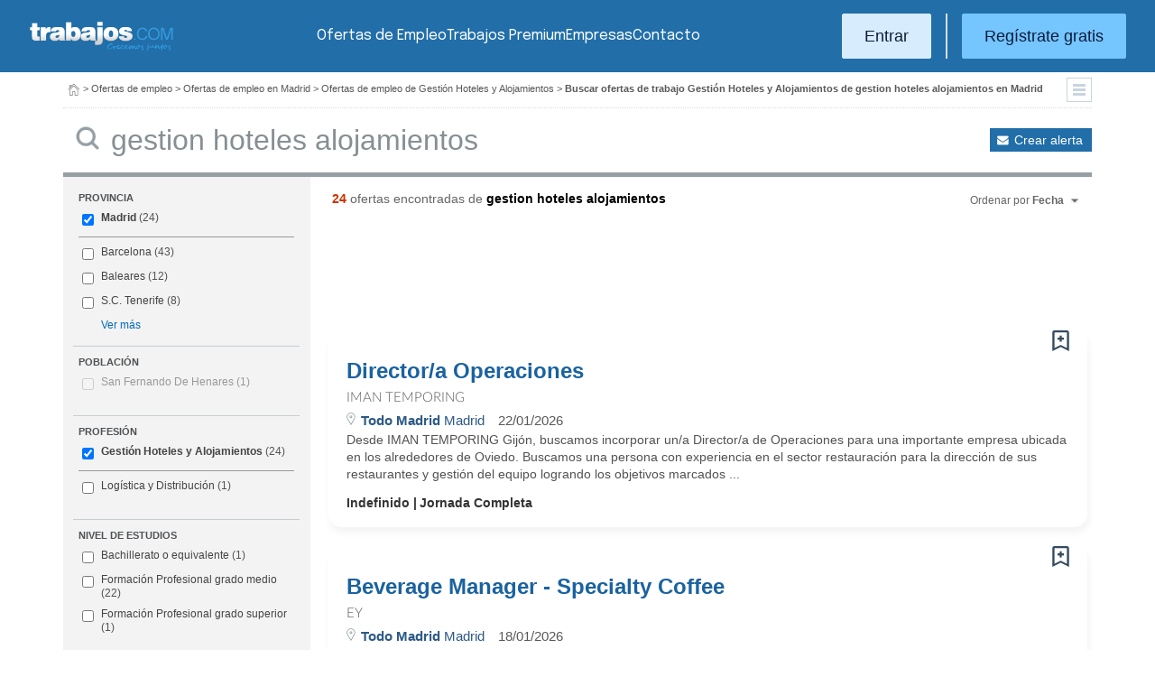

--- FILE ---
content_type: text/html; charset=UTF-8
request_url: https://www.trabajos.com/ofertas-empleo/gestion-hoteles-alojamientos/madrid/transporte-mensajeria
body_size: 13772
content:
<!DOCTYPE html PUBLIC "-//W3C//DTD XHTML 1.0 Transitional//EN" "http://www.w3.org/TR/xhtml1/DTD/xhtml1-transitional.dtd"><html xmlns="http://www.w3.org/1999/xhtml" lang="es"><head><title>Ofertas de Empleo de Gestión Hoteles y Alojamientos Gestion Hoteles Alojamientos en Madrid - Trabajos.com</title><meta http-equiv="Content-Type" content="text/html; charset=utf-8" /><meta name="description" content="Ofertas de trabajo de Gestión Hoteles y Alojamientos Gestion Hoteles Alojamientos en Madrid. Encuentra el empleo de Gestión Hoteles y Alojamientos Gestion Hoteles Alojamientos en Madrid que estás buscando en Trabajos.com" /><meta name="keywords" content="ofertas trabajo  Gestión Hoteles y Alojamientos Gestion Hoteles Alojamientos  en Madrid, ofertas empleo  Gestión Hoteles y Alojamientos Gestion Hoteles Alojamientos  en Madrid, bolsa trabajo  Gestión Hoteles y Alojamientos Gestion Hoteles Alojamientos  en Madrid, bolsa empleo  Gestión Hoteles y Alojamientos Gestion Hoteles Alojamientos  en Madrid, buscar trabajo  Gestión Hoteles y Alojamientos Gestion Hoteles Alojamientos  en Madrid" /><meta name="apple-itunes-app" content="app-id=516317735" /><meta property="fb:admins" content="550580406" /><meta property="fb:admins" content="1379411340" /><meta property="fb:admins" content="100010285996518" /><meta http-equiv="Content-Language" content="es"/><meta name="Distribution" content="global"/><meta name="referrer" content="always" /><link rel="shortcut icon" href="/favicon.ico" /><link rel="stylesheet" href="/css/theme/jquery-ui.css?366" type="text/css" media="screen" /><link rel="manifest" href="/firebase/manifest.json"><!-- Start VWO Async SmartCode --><link rel="preconnect" href="https://dev.visualwebsiteoptimizer.com" /><script type='text/javascript' id='vwoCode'>window._vwo_code || (function() {var account_id=969587,version=2.1,settings_tolerance=2000,hide_element='body',hide_element_style = 'opacity:0 !important;filter:alpha(opacity=0) !important;background:none !important;transition:none !important;',/* DO NOT EDIT BELOW THIS LINE */f=false,w=window,d=document,v=d.querySelector('#vwoCode'),cK='_vwo_'+account_id+'_settings',cc={};try{var c=JSON.parse(localStorage.getItem('_vwo_'+account_id+'_config'));cc=c&&typeof c==='object'?c:{}}catch(e){}var stT=cc.stT==='session'?w.sessionStorage:w.localStorage;code={nonce:v&&v.nonce,use_existing_jquery:function(){return typeof use_existing_jquery!=='undefined'?use_existing_jquery:undefined},library_tolerance:function(){return typeof library_tolerance!=='undefined'?library_tolerance:undefined},settings_tolerance:function(){return cc.sT||settings_tolerance},hide_element_style:function(){return'{'+(cc.hES||hide_element_style)+'}'},hide_element:function(){if(performance.getEntriesByName('first-contentful-paint')[0]){return''}return typeof cc.hE==='string'?cc.hE:hide_element},getVersion:function(){return version},finish:function(e){if(!f){f=true;var t=d.getElementById('_vis_opt_path_hides');if(t)t.parentNode.removeChild(t);if(e)(new Image).src='https://dev.visualwebsiteoptimizer.com/ee.gif?a='+account_id+e}},finished:function(){return f},addScript:function(e){var t=d.createElement('script');t.type='text/javascript';if(e.src){t.src=e.src}else{t.text=e.text}v&&t.setAttribute('nonce',v.nonce);d.getElementsByTagName('head')[0].appendChild(t)},load:function(e,t){var n=this.getSettings(),i=d.createElement('script'),r=this;t=t||{};if(n){i.textContent=n;d.getElementsByTagName('head')[0].appendChild(i);if(!w.VWO||VWO.caE){stT.removeItem(cK);r.load(e)}}else{var o=new XMLHttpRequest;o.open('GET',e,true);o.withCredentials=!t.dSC;o.responseType=t.responseType||'text';o.onload=function(){if(t.onloadCb){return t.onloadCb(o,e)}if(o.status===200||o.status===304){_vwo_code.addScript({text:o.responseText})}else{_vwo_code.finish('&e=loading_failure:'+e)}};o.onerror=function(){if(t.onerrorCb){return t.onerrorCb(e)}_vwo_code.finish('&e=loading_failure:'+e)};o.send()}},getSettings:function(){try{var e=stT.getItem(cK);if(!e){return}e=JSON.parse(e);if(Date.now()>e.e){stT.removeItem(cK);return}return e.s}catch(e){return}},init:function(){if(d.URL.indexOf('__vwo_disable__')>-1)return;var e=this.settings_tolerance();w._vwo_settings_timer=setTimeout(function(){_vwo_code.finish();stT.removeItem(cK)},e);var t;if(this.hide_element()!=='body'){t=d.createElement('style');var n=this.hide_element(),i=n?n+this.hide_element_style():'',r=d.getElementsByTagName('head')[0];t.setAttribute('id','_vis_opt_path_hides');v&&t.setAttribute('nonce',v.nonce);t.setAttribute('type','text/css');if(t.styleSheet)t.styleSheet.cssText=i;else t.appendChild(d.createTextNode(i));r.appendChild(t)}else{t=d.getElementsByTagName('head')[0];var i=d.createElement('div');i.style.cssText='z-index: 2147483647 !important;position: fixed !important;left: 0 !important;top: 0 !important;width: 100% !important;height: 100% !important;background: white !important;';i.setAttribute('id','_vis_opt_path_hides');i.classList.add('_vis_hide_layer');t.parentNode.insertBefore(i,t.nextSibling)}var o=window._vis_opt_url||d.URL,s='https://dev.visualwebsiteoptimizer.com/j.php?a='+account_id+'&u='+encodeURIComponent(o)+'&vn='+version;if(w.location.search.indexOf('_vwo_xhr')!==-1){this.addScript({src:s})}else{this.load(s+'&x=true')}}};w._vwo_code=code;code.init();})();</script><!-- End VWO Async SmartCode --><script type="text/javascript">(function(i,s,o,g,r,a,m){i['GoogleAnalyticsObject']=r;i[r]=i[r]||function(){	(i[r].q=i[r].q||[]).push(arguments)},i[r].l=1*new Date();a=s.createElement(o),	m=s.getElementsByTagName(o)[0];a.async=1;a.src=g;m.parentNode.insertBefore(a,m)	})(window,document,'script','//www.google-analytics.com/analytics.js','ga');	ga('create', 'UA-152964-1', {'cookieDomain': 'trabajos.com','userId': ''});	ga('send', 'pageview');</script><!--include virtual="/empresa/ssi_script_hotjar.thtml" --><!-- Global site tag (gtag.js) - Google Ads: 1070656476 --><!--<script async src="https://www.googletagmanager.com/gtag/js?id=AW-1070656476"></script><script>window.dataLayer = window.dataLayer || [];
function gtag(){dataLayer.push(arguments);}
gtag('js', new Date());
gtag('config', 'AW-1070656476', {'allow_enhanced_conversions': true});</script>--><!--conversionRegistroEmpresas--><!-- Event snippet for Etiqueta de remarketing: remarketing page --><script> gtag('event', 'conversion', { 'send_to': 'AW-1070656476/i3qkCPT29QMQ3NfD_gM', 'aw_remarketing_only': true });</script><!-- New script for Google Analitycs 4 (GA4) --><script async src="https://www.googletagmanager.com/gtag/js?id=G-B8K8J061WJ"></script><script> window.dataLayer = window.dataLayer || []; function gtag(){dataLayer.push(arguments);} gtag('js', new Date()); gtag('config', 'G-B8K8J061WJ');</script><!-- New Script for Clearbit --><script type="text/javascript"> (function (d, u, h, s) { h = d.getElementsByTagName('head')[0]; s = d.createElement('script'); s.async = 1; s.src = u + new Date().getTime(); h.appendChild(s); } )(document, 'https://grow.clearbitjs.com/api/pixel.js?v=');</script><!-- Google Tag Manager --><script>(function(w,d,s,l,i){w[l]=w[l]||[];w[l].push({'gtm.start': new Date().getTime(),event:'gtm.js'});var f=d.getElementsByTagName(s)[0], j=d.createElement(s),dl=l!='dataLayer'?'&l='+l:'';j.async=true;j.src= 'https://www.googletagmanager.com/gtm.js?id='+i+dl;f.parentNode.insertBefore(j,f);
})(window,document,'script','dataLayer','GTM-W65KH6TZ');</script><!-- End Google Tag Manager --><link rel="canonical" href="https://www.trabajos.com/ofertas-empleo/gestion-hoteles-alojamientos/madrid/gestion+hoteles+alojamientos" /><meta name="robots" content="noindex, follow" /><link rel="stylesheet" type="text/css" href="/css/layout.css?366" /><link rel="stylesheet" type="text/css" href="/css/layout-style.css?366" /><link rel="stylesheet" type="text/css" href="/css/estilos.css?366" /><!--#include virtual="/ssi_css_usuario.thtml" --><link rel="stylesheet" type="text/css" href="/css/es/pais.css?366" /><!-- Google tag (gtag.js) --><script async src="https://www.googletagmanager.com/gtag/js?id=AW-1070656476"></script><script> window.dataLayer = window.dataLayer || []; function gtag(){dataLayer.push(arguments);} gtag('js', new Date()); gtag('config', 'AW-1070656476'); </script></head><body><header><iframe id='acdf9837' name='acdf9837' src='//a.hspvst.com/delivery/afr.php?zoneid=22&amp;cb=INSERT_RANDOM_NUMBER_HERE' frameborder='0' scrolling='no' width="0" height="0" srtyle="display:none; visibility:hidden"></iframe><h1>Ofertas de Empleo de Gestión Hoteles y Alojamientos Gestion Hoteles Alojamientos en Madrid</h1><div class="container"><div class="header-wrapper"><div class="logo"><a href="https://www.trabajos.com/" id="cabLogo" title="Trabajos.com"><img src="/img/2014/logo-c.png" alt="Trabajos.com" class="logo" /></a><a href="https://www.trabajos.com/" id="cabLogoPre" aria-label="Trabajos.com"><img src="/img/2015/premium/logo-premium.png" alt="" class="logoPremium" width="100%" height="100%" /></a><a href="https://www.trabajos.com/" id="cabLogoPro" aria-label="Trabajos.com"><img src="/img/2015/premium/logo-profesional.png" alt="" class="logoProfesional" width="100%" height="100%" /></a></div><!--#include virtual="/ssi_cabecera_username.thtml" --><ul class="menu"><li class="ofertas"><a href="https://www.trabajos.com/ofertas-empleo/"  title="Ofertas de Trabajo" id="cabEmpleo">Ofertas de Empleo</a></li><li class="cursos"><a href="https://www.trabajos.com/premium/mejora-candidatura/?utm_source=trabajos&utm_medium=web&utm_campaign=LandingMejora"  id="cabPremium">Trabajos Premium</a></li><li class="empresas"><a href="https://www.trabajos.com/empresas/"  title="Publicar Ofertas Trabajo Gratis" id="cabEmpresas">Empresas</a></li><li class="contacto"><a href="https://www.trabajos.com/contacto/?contacto=HV_CONTACTO" id="cabEmpresas">Contacto</a></li></ul><div class="authentication"><a href="https://www.trabajos.com/acceso/" title="Entrar a Trabajos.com" rel="nofollow" class="btn btn-light">Entrar</a><hr class="separator separator-vertical" /><a href="https://www.trabajos.com/candidato/registro/" id="cabRegistrate" rel="nofollow" class="btn">Reg&iacute;strate gratis</a></div><span title="Menú" class="header-mobile-trigger"><img src="/img/2025/menu-trigger.svg" alt="Menu" /></span></div><div class="menu-mobile" id="menuMov"><span title="Menú" class="header-mobile-trigger"><img src="/img/2025/menu-trigger-close.svg" alt="Menu" /></span><div class="menu-mobile-logged"><!--#include virtual="/ssi_cabecera_username.thtml" --><!--#include virtual="/empresa/ssi_cabecera_empresa.thtml" --></div><ul class="list text-center"><li><a href="https://www.trabajos.com/ofertas/"  id="cabEmpleoMov">Ofertas de Empleo</a></li><li><a href="https://www.trabajos.com/premium/mejora-candidatura/?utm_source=trabajos&utm_medium=web&utm_campaign=LandingMejora"  id="cabPremiumMov">Trabajos Premium</a></li><li><a href="https://www.trabajos.com/empresas/"  id="cabEmpresasMov">Empresas</a></li><li><a href="https://www.trabajos.com/contacto/?contacto=HV_CONTACTO" id="cabEmpresas">Contacto</a></li></ul><div class="authentication"><a href="https://www.trabajos.com/acceso/" title="Entrar a Trabajos.com" rel="nofollow" class="btn btn-light">Entrar</a><hr class="separator" /><a href="https://www.trabajos.com/candidato/registro/" id="cabRegistrate" rel="nofollow" class="btn">Reg&iacute;strate</a></div></div></div><div class="print logoprint"><img src="/img/logo_trabajos.gif" alt="Trabajos.com" /></div></header><div class="main980nm pathruleta"><div id="path"><a href="https://www.trabajos.com/" title="Trabajos.com"><img src="/img/2014/ico_home.png" alt="Volver a la portada" width="100%" height="100%"/></a> &gt; <a href="https://www.trabajos.com/ofertas-empleo/" title="Ofertas de trabajo">Ofertas de empleo</a> &gt; 
<a href="https://www.trabajos.com/ofertas-empleo/madrid" title="Ofertas de trabajo en Madrid">Ofertas de empleo en Madrid</a> &gt; 
<a href="https://www.trabajos.com/ofertas-empleo/gestion-hoteles-alojamientos" title="Ofertas de trabajo de Gestión Hoteles y Alojamientos">Ofertas de empleo de Gestión Hoteles y Alojamientos</a> &gt; 
<strong>Buscar ofertas de trabajo Gestión Hoteles y Alojamientos de gestion hoteles alojamientos en Madrid</strong><div class="ruletainterior"><img src="/img/2014/icofiltros_min.png" id="pestanaFiltroBusqueda" class="icoFiltros" alt="Filtros" /></div> </div>
<!--#include virtual="/candidato/ssi_path_buscador.thtml" --><!--#include virtual="/ssi_path_vermas.thtml" --><!--#include virtual="/candidato/ssi_path_vermas.thtml" --></div><div id="filtrosBuscador" class="filtrosBuscador" style="display:none"><div id="opcionesBuscador" class="opcionesBuscador"><div id="contenidoFiltroProfesiones" class="filtrosItems"><div class="filtro-title"><a title="Buscar trabajo por profesiones" href="https://www.trabajos.com/profesiones/">Profesiones</a></div><ul><li><a title="Ofertas Trabajo Atención al cliente" href="https://www.trabajos.com/ofertas-empleo/atencion_al_cliente">Atención al cliente</a></li><li><a title="Ofertas Trabajo Comercial Ventas" href="https://www.trabajos.com/ofertas-empleo/comercial_ventas">Comercial y Ventas</a></li><li><a title="Ofertas Trabajo Contabilidad" href="https://www.trabajos.com/ofertas-empleo/contables">Contabilidad</a></li><li><a title="Ofertas Trabajo Educación, Magisterio y Pedagogía" href="https://www.trabajos.com/ofertas-empleo/educacion_magisterio_pedagogia">Educación, Magisterio y Pedagogía</a></li><li><a title="Ofertas Trabajo Gestión de Proyectos" href="https://www.trabajos.com/ofertas-empleo/gestion_de_proyectos">Gestión de Proyectos</a></li><li><a title="Ofertas Trabajo Hardware, Redes y Seguridad" href="https://www.trabajos.com/ofertas-empleo/hardware_redes_y_seguridad">Hardware, Redes y Seguridad</a></li><li><a title="Ofertas Trabajo Hosteleria, Camarero o Gobernante" href="https://www.trabajos.com/ofertas-empleo/hosteleria_camarero_gobernante">Hostelería: Camarero o Gobernante</a></li></ul><ul><li><a title="Ofertas Trabajo Consultoria" href="https://www.trabajos.com/ofertas-empleo/informatica_consultoria">Consultoría Informática</a></li><li><a title="Ofertas Trabajo Informatica" href="https://www.trabajos.com/ofertas-empleo/informatica_otros">Informática</a></li><li><a title="Ofertas Trabajo Programador Informatico" href="https://www.trabajos.com/ofertas-empleo/ingenieria_programador">Informática Programador</a></li><li><a title="Ofertas Trabajo Sistemas Informaticos" href="https://www.trabajos.com/ofertas-empleo/informatica_sistemas">Informática Sistemas</a></li><li><a title="Ofertas Trabajo Ingenieria Industrial" href="https://www.trabajos.com/ofertas-empleo/ingenieria_industrial">Ingeniería Industrial</a></li><li><a title="Ofertas Trabajo Ingenieria Telecomunicaciones" href="https://www.trabajos.com/ofertas-empleo/ingenieria_telecomunicaciones">Ingeniería Telecomunicaciones</a></li><li><a title="Ofertas Trabajo Operaciones Logísticas" href="https://www.trabajos.com/ofertas-empleo/logistica_operaciones">Operaciones Logísticas</a></li></ul><ul><li><a title="Ofertas Trabajo Marketing" href="https://www.trabajos.com/ofertas-empleo/marketing_mercadotecnia">Marketing</a></li><li><a title="Ofertas Trabajo Peluquería, Maquillaje y Estética" href="https://www.trabajos.com/ofertas-empleo/peluqueria_maquillaje_estheticienes">Peluquería, Maquillaje y Estetética</a></li><li><a title="Ofertas Trabajo Recepcionista" href="https://www.trabajos.com/ofertas-empleo/recepcionista">Recepcionista</a></li><li><a title="Ofertas Trabajo Recursos Humanos" href="https://www.trabajos.com/ofertas-empleo/recursos_humanos_personal">Recursos Humanos</a></li><li><a title="Ofertas Trabajo Secretaria Administración" href="https://www.trabajos.com/ofertas-empleo/secretaria_administracion">Secretaría y Administración</a></li><li><a title="Ofertas Trabajo Telefonista, Televenta y Encuestas" href="https://www.trabajos.com/ofertas-empleo/telefonistas_televenta_encuestas">Telefonistas, Televenta y Encuestas</a></li><li><a title="Ofertas Trabajo Dependientas" href="https://www.trabajos.com/ofertas-empleo/dependientas">Dependientas</a></li></ul></div><div id="contenidoFiltroProvincias" class="filtrosItems"><div class="filtro-title"><a title="Buscar Trabajo por Provincias" href="https://www.trabajos.com/provincias/">Provincias</a></div><ul><li><a title="Ofertas Trabajo Madrid" href="https://www.trabajos.com/ofertas-empleo/madrid">Madrid</a></li><li><a title="Ofertas Trabajo Barcelona" href="https://www.trabajos.com/ofertas-empleo/barcelona">Barcelona</a></li><li><a title="Ofertas Trabajo Valencia" href="https://www.trabajos.com/ofertas-empleo/valencia">Valencia</a></li><li><a title="Ofertas Trabajo Sevilla" href="https://www.trabajos.com/ofertas-empleo/sevilla">Sevilla</a></li><li><a title="Ofertas Trabajo Málaga" href="https://www.trabajos.com/ofertas-empleo/malaga">Málaga</a></li><li><a title="Ofertas Trabajo Alicante" href="https://www.trabajos.com/ofertas-empleo/alicante">Alicante</a></li><li><a title="Ofertas Trabajo Vizcaya/Bizkaia" href="https://www.trabajos.com/ofertas-empleo/bizkaia">Bizkaia</a></li></ul><ul><li><a title="Ofertas Trabajo A Coruña" href="https://www.trabajos.com/ofertas-empleo/a-coruna">A Coruña</a></li><li><a title="Ofertas Trabajo Guipuzcoa/Gipuzkoa" href="https://www.trabajos.com/ofertas-empleo/gipuzkoa">Gipuzkoa</a></li><li><a title="Ofertas Trabajo Murcia" href="https://www.trabajos.com/ofertas-empleo/murcia">Murcia</a></li><li><a title="Ofertas Trabajo Zaragoza" href="https://www.trabajos.com/ofertas-empleo/zaragoza">Zaragoza</a></li><li><a title="Ofertas Trabajo Asturias" href="https://www.trabajos.com/ofertas-empleo/asturias">Asturias</a></li><li><a title="Ofertas Trabajo Tarragona" href="https://www.trabajos.com/ofertas-empleo/tarragona">Tarragona</a></li><li><a title="Ofertas Trabajo Baleares" href="https://www.trabajos.com/ofertas-empleo/baleares">Baleares</a></li></ul><ul><li><a title="Ofertas Trabajo Girona" href="https://www.trabajos.com/ofertas-empleo/girona">Girona</a></li><li><a title="Ofertas Trabajo Pontevedra" href="https://www.trabajos.com/ofertas-empleo/pontevedra">Pontevedra</a></li><li><a title="Ofertas Trabajo Cádiz" href="https://www.trabajos.com/ofertas-empleo/cadiz">Cádiz</a></li><li><a title="Ofertas Trabajo Granada" href="https://www.trabajos.com/ofertas-empleo/granada">Granada</a></li><li><a title="Ofertas Trabajo Valladolid" href="https://www.trabajos.com/ofertas-empleo/valladolid">Valladolid</a></li><li><a title="Ofertas Trabajo Navarra" href="https://www.trabajos.com/ofertas-empleo/navarra">Navarra</a></li><li><a title="Ofertas Trabajo Cantabria" href="https://www.trabajos.com/ofertas-empleo/cantabria">Cantabria</a></li></ul></div></div></div><form id="BUSCADOR" name="BUSCADOR" method="GET" action="https://www.trabajos.com/ofertas-empleo/"><div class="main980nm"><div id="div-minitools" class="minitools"><a href="/ofertasporemail/alta/?idc=13&pais=100&provincia=1220&area=85&profesion=657" class="alerta" rel="nofollow" title="Recibir ofertas de trabajo por email">Crear alerta</a></div><div class="buscadorfull"><input type="hidden" id="idpais" name="IDPAIS" value="100" /><input type="image" src="/img/2014/ico_search.png" name="BUSCAR" value="Buscar" alt="Buscar" /><label for="cadena" class="sr-only">Buscar</label><input type="text" id="cadena" name="CADENA" class="liviano" value="gestion hoteles alojamientos" size="50" maxlength="100" placeholder="Buscar trabajo" /></div></div></form><div id="dialogCargando" style="display:none; text-align:center;padding-top:50px"><img src="/img/loading.gif" alt="Cargando" /></div><div id="div-cuerpo" class="main980nm"> <div class="buscadorfiltros"><div id="zona-filtros-visibles"> <div class="filtro_inner"><div class="filtro-title">Provincia</div><ul id="parte-seleccion-fpv" class="parte_seleccion"><li><label><input type="checkbox" name="FPV[]" class="aaaaaaaa" value="1220" id="checkbox-FPV-1220" data-descripcion="Madrid" CHECKED><a href="https://www.trabajos.com/ofertas-empleo/gestion-hoteles-alojamientos/madrid/gestion-hoteles-alojamientos" title="Ofertas de Empleo de Gestión Hoteles y Alojamientos Gestion Hoteles Alojamientos en Madrid" id="enlace-FPV-1220">Madrid</a><span> (24)</span></label></li></ul><ul id="parte-visible-fpv" ><li><label><input type="checkbox" name="FPV[]" class="aaaaaaaa" value="1105" id="checkbox-FPV-1105" data-descripcion="Barcelona" ><a href="https://www.trabajos.com/ofertas-empleo/gestion-hoteles-alojamientos/barcelona/gestion-hoteles-alojamientos" title="Ofertas de Empleo de Gestión Hoteles y Alojamientos Gestion Hoteles Alojamientos en Barcelona" id="enlace-FPV-1105">Barcelona</a><span> (43)</span></label></li><li><label><input type="checkbox" name="FPV[]" class="aaaaaaaa" value="1100" id="checkbox-FPV-1100" data-descripcion="Baleares" ><a href="https://www.trabajos.com/ofertas-empleo/gestion-hoteles-alojamientos/baleares/gestion-hoteles-alojamientos" title="Ofertas de Empleo de Gestión Hoteles y Alojamientos Gestion Hoteles Alojamientos en Baleares" id="enlace-FPV-1100">Baleares</a><span> (12)</span></label></li><li><label><input type="checkbox" name="FPV[]" class="aaaaaaaa" value="1265" id="checkbox-FPV-1265" data-descripcion="S.C. Tenerife" ><a href="https://www.trabajos.com/ofertas-empleo/gestion-hoteles-alojamientos/tenerife/gestion-hoteles-alojamientos" title="Ofertas de Empleo de Gestión Hoteles y Alojamientos Gestion Hoteles Alojamientos en S.C. Tenerife" id="enlace-FPV-1265">S.C. Tenerife</a><span> (8)</span></label></li></ul><ul id="parte-oculta-fpv" hidden><li><label><input type="checkbox" name="FPV[]" class="aaaaaaaa" value="1060" id="checkbox-FPV-1060" data-descripcion="A Coruña" ><a href="https://www.trabajos.com/ofertas-empleo/gestion-hoteles-alojamientos/a-coruna/gestion-hoteles-alojamientos" title="Ofertas de Empleo de Gestión Hoteles y Alojamientos Gestion Hoteles Alojamientos en A Coruña" id="enlace-FPV-1060">A Coruña</a><span> (1)</span></label></li><li><label><input type="checkbox" name="FPV[]" class="aaaaaaaa" value="1070" id="checkbox-FPV-1070" data-descripcion="Albacete" ><a href="https://www.trabajos.com/ofertas-empleo/gestion-hoteles-alojamientos/albacete/gestion-hoteles-alojamientos" title="Ofertas de Empleo de Gestión Hoteles y Alojamientos Gestion Hoteles Alojamientos en Albacete" id="enlace-FPV-1070">Albacete</a><span> (1)</span></label></li><li><label><input type="checkbox" name="FPV[]" class="aaaaaaaa" value="1085" id="checkbox-FPV-1085" data-descripcion="Asturias" ><a href="https://www.trabajos.com/ofertas-empleo/gestion-hoteles-alojamientos/asturias/gestion-hoteles-alojamientos" title="Ofertas de Empleo de Gestión Hoteles y Alojamientos Gestion Hoteles Alojamientos en Asturias" id="enlace-FPV-1085">Asturias</a><span> (1)</span></label></li><li><label><input type="checkbox" name="FPV[]" class="aaaaaaaa" value="1100" id="checkbox-FPV-1100" data-descripcion="Baleares" ><a href="https://www.trabajos.com/ofertas-empleo/gestion-hoteles-alojamientos/baleares/gestion-hoteles-alojamientos" title="Ofertas de Empleo de Gestión Hoteles y Alojamientos Gestion Hoteles Alojamientos en Baleares" id="enlace-FPV-1100">Baleares</a><span> (12)</span></label></li><li><label><input type="checkbox" name="FPV[]" class="aaaaaaaa" value="1105" id="checkbox-FPV-1105" data-descripcion="Barcelona" ><a href="https://www.trabajos.com/ofertas-empleo/gestion-hoteles-alojamientos/barcelona/gestion-hoteles-alojamientos" title="Ofertas de Empleo de Gestión Hoteles y Alojamientos Gestion Hoteles Alojamientos en Barcelona" id="enlace-FPV-1105">Barcelona</a><span> (43)</span></label></li><li><label><input type="checkbox" name="FPV[]" class="aaaaaaaa" value="1115" id="checkbox-FPV-1115" data-descripcion="Burgos" ><a href="https://www.trabajos.com/ofertas-empleo/gestion-hoteles-alojamientos/burgos/gestion-hoteles-alojamientos" title="Ofertas de Empleo de Gestión Hoteles y Alojamientos Gestion Hoteles Alojamientos en Burgos" id="enlace-FPV-1115">Burgos</a><span> (2)</span></label></li><li><label><input type="checkbox" name="FPV[]" class="aaaaaaaa" value="1135" id="checkbox-FPV-1135" data-descripcion="Castellón" ><a href="https://www.trabajos.com/ofertas-empleo/gestion-hoteles-alojamientos/castellon/gestion-hoteles-alojamientos" title="Ofertas de Empleo de Gestión Hoteles y Alojamientos Gestion Hoteles Alojamientos en Castellón" id="enlace-FPV-1135">Castellón</a><span> (2)</span></label></li><li><label><input type="checkbox" name="FPV[]" class="aaaaaaaa" value="1150" id="checkbox-FPV-1150" data-descripcion="Córdoba" ><a href="https://www.trabajos.com/ofertas-empleo/gestion-hoteles-alojamientos/cordoba/gestion-hoteles-alojamientos" title="Ofertas de Empleo de Gestión Hoteles y Alojamientos Gestion Hoteles Alojamientos en Córdoba" id="enlace-FPV-1150">Córdoba</a><span> (2)</span></label></li><li><label><input type="checkbox" name="FPV[]" class="aaaaaaaa" value="1160" id="checkbox-FPV-1160" data-descripcion="Gipuzkoa" ><a href="https://www.trabajos.com/ofertas-empleo/gestion-hoteles-alojamientos/gipuzkoa/gestion-hoteles-alojamientos" title="Ofertas de Empleo de Gestión Hoteles y Alojamientos Gestion Hoteles Alojamientos en Gipuzkoa" id="enlace-FPV-1160">Gipuzkoa</a><span> (5)</span></label></li><li><label><input type="checkbox" name="FPV[]" class="aaaaaaaa" value="1165" id="checkbox-FPV-1165" data-descripcion="Girona" ><a href="https://www.trabajos.com/ofertas-empleo/gestion-hoteles-alojamientos/girona/gestion-hoteles-alojamientos" title="Ofertas de Empleo de Gestión Hoteles y Alojamientos Gestion Hoteles Alojamientos en Girona" id="enlace-FPV-1165">Girona</a><span> (4)</span></label></li><li><label><input type="checkbox" name="FPV[]" class="aaaaaaaa" value="1170" id="checkbox-FPV-1170" data-descripcion="Granada" ><a href="https://www.trabajos.com/ofertas-empleo/gestion-hoteles-alojamientos/granada/gestion-hoteles-alojamientos" title="Ofertas de Empleo de Gestión Hoteles y Alojamientos Gestion Hoteles Alojamientos en Granada" id="enlace-FPV-1170">Granada</a><span> (1)</span></label></li><li><label><input type="checkbox" name="FPV[]" class="aaaaaaaa" value="1180" id="checkbox-FPV-1180" data-descripcion="Huelva" ><a href="https://www.trabajos.com/ofertas-empleo/gestion-hoteles-alojamientos/huelva/gestion-hoteles-alojamientos" title="Ofertas de Empleo de Gestión Hoteles y Alojamientos Gestion Hoteles Alojamientos en Huelva" id="enlace-FPV-1180">Huelva</a><span> (1)</span></label></li><li><label><input type="checkbox" name="FPV[]" class="aaaaaaaa" value="1195" id="checkbox-FPV-1195" data-descripcion="La Rioja" ><a href="https://www.trabajos.com/ofertas-empleo/gestion-hoteles-alojamientos/la-rioja/gestion-hoteles-alojamientos" title="Ofertas de Empleo de Gestión Hoteles y Alojamientos Gestion Hoteles Alojamientos en La Rioja" id="enlace-FPV-1195">La Rioja</a><span> (1)</span></label></li><li><label><input type="checkbox" name="FPV[]" class="aaaaaaaa" value="1200" id="checkbox-FPV-1200" data-descripcion="Las Palmas" ><a href="https://www.trabajos.com/ofertas-empleo/gestion-hoteles-alojamientos/las-palmas/gestion-hoteles-alojamientos" title="Ofertas de Empleo de Gestión Hoteles y Alojamientos Gestion Hoteles Alojamientos en Las Palmas" id="enlace-FPV-1200">Las Palmas</a><span> (5)</span></label></li><li><label><input type="checkbox" name="FPV[]" class="aaaaaaaa" value="1225" id="checkbox-FPV-1225" data-descripcion="Málaga" ><a href="https://www.trabajos.com/ofertas-empleo/gestion-hoteles-alojamientos/malaga/gestion-hoteles-alojamientos" title="Ofertas de Empleo de Gestión Hoteles y Alojamientos Gestion Hoteles Alojamientos en Málaga" id="enlace-FPV-1225">Málaga</a><span> (2)</span></label></li><li><label><input type="checkbox" name="FPV[]" class="aaaaaaaa" value="1235" id="checkbox-FPV-1235" data-descripcion="Murcia" ><a href="https://www.trabajos.com/ofertas-empleo/gestion-hoteles-alojamientos/murcia/gestion-hoteles-alojamientos" title="Ofertas de Empleo de Gestión Hoteles y Alojamientos Gestion Hoteles Alojamientos en Murcia" id="enlace-FPV-1235">Murcia</a><span> (2)</span></label></li><li><label><input type="checkbox" name="FPV[]" class="aaaaaaaa" value="1240" id="checkbox-FPV-1240" data-descripcion="Navarra" ><a href="https://www.trabajos.com/ofertas-empleo/gestion-hoteles-alojamientos/navarra/gestion-hoteles-alojamientos" title="Ofertas de Empleo de Gestión Hoteles y Alojamientos Gestion Hoteles Alojamientos en Navarra" id="enlace-FPV-1240">Navarra</a><span> (3)</span></label></li><li><label><input type="checkbox" name="FPV[]" class="aaaaaaaa" value="1265" id="checkbox-FPV-1265" data-descripcion="S.C. Tenerife" ><a href="https://www.trabajos.com/ofertas-empleo/gestion-hoteles-alojamientos/tenerife/gestion-hoteles-alojamientos" title="Ofertas de Empleo de Gestión Hoteles y Alojamientos Gestion Hoteles Alojamientos en S.C. Tenerife" id="enlace-FPV-1265">S.C. Tenerife</a><span> (8)</span></label></li><li><label><input type="checkbox" name="FPV[]" class="aaaaaaaa" value="1270" id="checkbox-FPV-1270" data-descripcion="Segovia" ><a href="https://www.trabajos.com/ofertas-empleo/gestion-hoteles-alojamientos/segovia/gestion-hoteles-alojamientos" title="Ofertas de Empleo de Gestión Hoteles y Alojamientos Gestion Hoteles Alojamientos en Segovia" id="enlace-FPV-1270">Segovia</a><span> (2)</span></label></li><li><label><input type="checkbox" name="FPV[]" class="aaaaaaaa" value="1275" id="checkbox-FPV-1275" data-descripcion="Sevilla" ><a href="https://www.trabajos.com/ofertas-empleo/gestion-hoteles-alojamientos/sevilla/gestion-hoteles-alojamientos" title="Ofertas de Empleo de Gestión Hoteles y Alojamientos Gestion Hoteles Alojamientos en Sevilla" id="enlace-FPV-1275">Sevilla</a><span> (6)</span></label></li><li><label><input type="checkbox" name="FPV[]" class="aaaaaaaa" value="1290" id="checkbox-FPV-1290" data-descripcion="Teruel" ><a href="https://www.trabajos.com/ofertas-empleo/gestion-hoteles-alojamientos/teruel/gestion-hoteles-alojamientos" title="Ofertas de Empleo de Gestión Hoteles y Alojamientos Gestion Hoteles Alojamientos en Teruel" id="enlace-FPV-1290">Teruel</a><span> (1)</span></label></li><li><label><input type="checkbox" name="FPV[]" class="aaaaaaaa" value="1300" id="checkbox-FPV-1300" data-descripcion="Valencia" ><a href="https://www.trabajos.com/ofertas-empleo/gestion-hoteles-alojamientos/valencia/gestion-hoteles-alojamientos" title="Ofertas de Empleo de Gestión Hoteles y Alojamientos Gestion Hoteles Alojamientos en Valencia" id="enlace-FPV-1300">Valencia</a><span> (6)</span></label></li><li><label><input type="checkbox" name="FPV[]" class="aaaaaaaa" value="1305" id="checkbox-FPV-1305" data-descripcion="Valladolid" ><a href="https://www.trabajos.com/ofertas-empleo/gestion-hoteles-alojamientos/valladolid/gestion-hoteles-alojamientos" title="Ofertas de Empleo de Gestión Hoteles y Alojamientos Gestion Hoteles Alojamientos en Valladolid" id="enlace-FPV-1305">Valladolid</a><span> (2)</span></label></li><li><label><input type="checkbox" name="FPV[]" class="aaaaaaaa" value="1315" id="checkbox-FPV-1315" data-descripcion="Zaragoza" ><a href="https://www.trabajos.com/ofertas-empleo/gestion-hoteles-alojamientos/zaragoza/gestion-hoteles-alojamientos" title="Ofertas de Empleo de Gestión Hoteles y Alojamientos Gestion Hoteles Alojamientos en Zaragoza" id="enlace-FPV-1315">Zaragoza</a><span> (6)</span></label></li></ul><a href="#" id="masmenos-fpv" class="masfiltro">Ver más</a><input type="hidden" id="mostrar-todas-fpv" name="MT-FPV" value="NO"></div><div class="filtro_inner"><div class="filtro-title">Población</div><ul id="parte-seleccion-fpb" class=""></ul><ul id="parte-visible-fpb" ><li class="solounitem"><input type="checkbox" name="FPB[]" value="24453" id="checkbox-FPB-24453" data-descripcion="San Fernando De Henares" disabled /><label for="checkbox-FPB-24453">San Fernando De Henares <span> (1)</span></label></li></ul><ul id="parte-oculta-fpb" hidden></ul><input type="hidden" id="mostrar-todas-fpb" name="MT-FPB" value="NO"></div><div class="filtro_inner"><div class="filtro-title">Profesión</div><ul id="parte-seleccion-fpf" class="parte_seleccion"><li><label><input type="checkbox" name="FPF[]" class="aaaaaaaa" value="657" id="checkbox-FPF-657" data-descripcion="Gestión Hoteles y Alojamientos" CHECKED><a href="https://www.trabajos.com/ofertas-empleo/gestion-hoteles-alojamientos/madrid/gestion-hoteles-alojamientos" title="Ofertas de Empleo de Gestión Hoteles y Alojamientos Gestion Hoteles Alojamientos en Madrid" id="enlace-FPF-657">Gestión Hoteles y Alojamientos</a><span> (24)</span></label></li></ul><ul id="parte-visible-fpf" ><li><label><input type="checkbox" name="FPF[]" class="aaaaaaaa" value="378" id="checkbox-FPF-378" data-descripcion="Logística y Distribución" ><a href="https://www.trabajos.com/ofertas-empleo/logistica_operaciones/madrid/gestion-hoteles-alojamientos" title="Ofertas de Empleo de Logística y Distribución Gestion Hoteles Alojamientos en Madrid" id="enlace-FPF-378">Logística y Distribución</a><span> (1)</span></label></li></ul><ul id="parte-oculta-fpf" hidden></ul><input type="hidden" id="mostrar-todas-fpf" name="MT-FPF" value="NO"></div><div class="filtro_inner"><div class="filtro-title">Nivel de Estudios</div><ul id="parte-seleccion-fem" class=""></ul><ul id="parte-visible-fem" ><li><label><input type="checkbox" name="FEM[]" class="aaaaaaaa" value="7" id="checkbox-FEM-7" data-descripcion="Bachillerato o equivalente" >Bachillerato o equivalente<span> (1)</span></label></li><li><label><input type="checkbox" name="FEM[]" class="aaaaaaaa" value="1" id="checkbox-FEM-1" data-descripcion="Formación Profesional grado medio" >Formación Profesional grado medio<span> (22)</span></label></li><li><label><input type="checkbox" name="FEM[]" class="aaaaaaaa" value="2" id="checkbox-FEM-2" data-descripcion="Formación Profesional grado superior" >Formación Profesional grado superior<span> (1)</span></label></li></ul><ul id="parte-oculta-fem" hidden></ul><input type="hidden" id="mostrar-todas-fem" name="MT-FEM" value="NO"></div><div class="filtro_inner"><div class="filtro-title">Jornada Laboral</div><ul id="parte-seleccion-fjl" class=""></ul><ul id="parte-visible-fjl" ><li><label><input type="checkbox" name="FJL[]" class="aaaaaaaa" value="115" id="checkbox-FJL-115" data-descripcion="Jornada Completa" >Jornada Completa<span> (16)</span></label></li><li><label><input type="checkbox" name="FJL[]" class="aaaaaaaa" value="113" id="checkbox-FJL-113" data-descripcion="Jornada Indiferente" >Jornada Indiferente<span> (8)</span></label></li></ul><ul id="parte-oculta-fjl" hidden></ul><input type="hidden" id="mostrar-todas-fjl" name="MT-FJL" value="NO"></div><div class="filtro_inner"><div class="filtro-title">Tipo de Contrato</div><ul id="parte-seleccion-ftc" class=""></ul><ul id="parte-visible-ftc" ><li><label><input type="checkbox" name="FTC[]" class="aaaaaaaa" value="124" id="checkbox-FTC-124" data-descripcion="De duracion determinada" >De duracion determinada<span> (1)</span></label></li><li><label><input type="checkbox" name="FTC[]" class="aaaaaaaa" value="119" id="checkbox-FTC-119" data-descripcion="Indefinido" >Indefinido<span> (23)</span></label></li></ul><ul id="parte-oculta-ftc" hidden></ul><input type="hidden" id="mostrar-todas-ftc" name="MT-FTC" value="NO"></div> </div><div id="zona-filtros-ocultos" hidden>  </div></div><span class="encontradas"><strong>24</strong> ofertas encontradas  de <strong class="busqueda">gestion hoteles alojamientos</strong></span><div class="relecontent "><div id="cmbrelevancia" class="relevancia"><p>Ordenar por <strong>Fecha</strong></p><div id="cpcmbrelevancia" class="combo-desplegado"><ul><li class=" "><button type="button" id="ord-r" name="ORD_R" value="R" >Relevancia</button></li><li class="relevanciaon"><button type="button" id="ord-f" name="ORD_F" value="F">Fecha (recientes)</button></li></ul><input type="hidden" id="ord" name="ORD" value="F"></div></div></div><div class="buscador2014"><!--#include virtual="/ssi_errores.thtml" --><!--#include virtual="/buscador/ssi_buscador_noresultados.thtml" --><script id='flying-scripts' type='text/javascript'>const loadScriptsTimer=setTimeout(loadScripts,5*1000);const userInteractionEvents=["mouseover","keydown","touchstart","touchmove","wheel"];userInteractionEvents.forEach(function(event){window.addEventListener(event,triggerScriptLoader,{passive:!0})});function triggerScriptLoader(){loadScripts();clearTimeout(loadScriptsTimer);userInteractionEvents.forEach(function(event){window.removeEventListener(event,triggerScriptLoader,{passive:!0})})}function loadScripts(){document.querySelectorAll("script,iframe[data-type='lazy']").forEach(function(elem){elem.setAttribute("src",elem.getAttribute("data-src"))})}</script><div id="adblock1"><script id='flying-scripts' type='text/javascript'>const loadScriptsTimer=setTimeout(loadScripts,5*1000);const userInteractionEvents=["mouseover","keydown","touchstart","touchmove","wheel"];userInteractionEvents.forEach(function(event){window.addEventListener(event,triggerScriptLoader,{passive:!0})});function triggerScriptLoader(){loadScripts();clearTimeout(loadScriptsTimer);userInteractionEvents.forEach(function(event){window.removeEventListener(event,triggerScriptLoader,{passive:!0})})}function loadScripts(){document.querySelectorAll("script,iframe[data-type='lazy']").forEach(function(elem){elem.setAttribute("src",elem.getAttribute("data-src"))})}</script><!--#include virtual="/candidato/ssi_script_adsense_336x280.thtml" --><div style="margin-left:16px;"><script data-ad-client='ca-pub-2657276457572938' data-src='https://pagead2.googlesyndication.com/pagead/js/adsbygoogle.js' data-type='lazy'></script><!--<script async src="https://pagead2.googlesyndication.com/pagead/js/adsbygoogle.js"></script>--><!--Trabajos.com 160x600--><ins class="adsbygoogle" style="display:inline-block;width:728px;height:90px" data-ad-client="ca-pub-2657276457572938" data-ad-slot="6989285341"></ins><script> (adsbygoogle = window.adsbygoogle || []).push({}); </script></div></div><div class="listado2014 card oferta"><div class="card-body"><div id="avisoOfertaGuardada1196458360" class="avisoOfGuardada" style="display:none;"></div><div id="guardarOfertaFavorita1196458360" data-usuario="0" data-oferta="1196458360" class="fav"></div><div id="litGuardarOfertaFavorita1196458360" class="fav_guardar">Guardar oferta</div><!--#include virtual="/ssi_listado_ico_favoritas_on.thtml" --><div class="title-block"><a href="https://www.trabajos.com/ofertas/1196458360/director-a-operaciones/" class="oferta j4m_link" data-j4m_val="1196458360" title="Oferta Director/a Operaciones">Director/a Operaciones</a><div><p class=""></p></div></div><a href="https://imantemporing.trabajos.com" class="empresa" style="display: flex; align-content: center; align-items: center;"><span>Iman Temporing</span><!--#include virtual="/ssi_icono_empresa_activa_inactiva.thtml" --></a><div class="info-oferta"><span class="loc"><span class="location"><span><strong>Todo Madrid</strong> Madrid</span></span></span><span class="fecha">22/01/2026</span></div><p class="doextended"> Desde IMAN TEMPORING Gij&oacute;n, buscamos incorporar un/a Director/a de Operaciones para una importante empresa ubicada en los alrededores de Oviedo. Buscamos una persona con experiencia en el sector restauraci&oacute;n para la direcci&oacute;n de sus restaurantes y gesti&oacute;n del equipo logrando los objetivos marcados ...</p><p class="oi"><span>Indefinido</span><span class="oilast">Jornada Completa</span></p></div></div><div class="listado2014 card oferta"><div class="card-body"><div id="avisoOfertaGuardada1196456972" class="avisoOfGuardada" style="display:none;"></div><div id="guardarOfertaFavorita1196456972" data-usuario="0" data-oferta="1196456972" class="fav"></div><div id="litGuardarOfertaFavorita1196456972" class="fav_guardar">Guardar oferta</div><!--#include virtual="/ssi_listado_ico_favoritas_on.thtml" --><div class="title-block"><a href="https://www.trabajos.com/ofertas/1196456972/beverage-manager-specialty-coffee/" class="oferta j4m_link" data-j4m_val="1196456972" title="Oferta Beverage Manager - Specialty Coffee">Beverage Manager - Specialty Coffee</a><div><p class=""></p></div></div><a href="/empresa/ernst_young" class="empresa" style="display: flex; align-content: center; align-items: center;"><span>EY</span><!--#include virtual="/ssi_icono_empresa_activa_inactiva.thtml" --></a><div class="info-oferta"><span class="loc"><span class="location"><span><strong>Todo Madrid</strong> Madrid</span></span></span><span class="fecha">18/01/2026</span></div><p class="do"> Dise&ntilde;ar y actualizar el men&uacute; de bebidas con especial atenci&oacute;n al caf&eacute; de especialidad y tendencias actuales.
Seleccionar y negociar con proveedores de caf&eacute; premium y materias primas, asegurando trazabilidad y sostenibilidad.
Crear manuales operativos y procedimientos estandarizados</p><p class="oi"><span>Indefinido</span><span class="oilast">Jornada Indiferente</span></p></div></div><div class="listado2014 card oferta"><div class="card-body"><div id="avisoOfertaGuardada1196456959" class="avisoOfGuardada" style="display:none;"></div><div id="guardarOfertaFavorita1196456959" data-usuario="0" data-oferta="1196456959" class="fav"></div><div id="litGuardarOfertaFavorita1196456959" class="fav_guardar">Guardar oferta</div><!--#include virtual="/ssi_listado_ico_favoritas_on.thtml" --><div class="title-block"><a href="https://www.trabajos.com/ofertas/1196456959/beverage-manager-specialty-coffee/" class="oferta j4m_link" data-j4m_val="1196456959" title="Oferta Beverage Manager - Specialty Coffee">Beverage Manager - Specialty Coffee</a><div><p class=""></p></div></div><a href="/empresa/page_personnel_ett_sa" class="empresa" style="display: flex; align-content: center; align-items: center;"><span>Page Personnel ETT</span><!--#include virtual="/ssi_icono_empresa_activa_inactiva.thtml" --></a><div class="info-oferta"><span class="loc"><span class="location"><span><strong>Todo Madrid</strong> Madrid</span></span></span><span class="fecha">18/01/2026</span></div><p class="do"> Dise&ntilde;ar y actualizar el men&uacute; de bebidas con especial atenci&oacute;n al caf&eacute; de especialidad y tendencias actuales.
Seleccionar y negociar con proveedores de caf&eacute; premium y materias primas, asegurando trazabilidad y sostenibilidad.
Crear manuales operativos y procedimientos estandarizados</p><p class="oi"><span>Indefinido</span><span class="oilast">Jornada Indiferente</span></p></div></div><div class="listado2014 card oferta"><div class="card-body"><div id="avisoOfertaGuardada1196454632" class="avisoOfGuardada" style="display:none;"></div><div id="guardarOfertaFavorita1196454632" data-usuario="0" data-oferta="1196454632" class="fav"></div><div id="litGuardarOfertaFavorita1196454632" class="fav_guardar">Guardar oferta</div><!--#include virtual="/ssi_listado_ico_favoritas_on.thtml" --><div class="title-block"><a href="https://www.trabajos.com/ofertas/1196454632/jefe-a-de-partida-pasteleria-four-seasons-hotel-madrid/" class="oferta j4m_link" data-j4m_val="1196454632" title="Oferta Jefe/a de Partida Pastelería- Four Seasons Hotel Madrid">Jefe/a de Partida Pastelería- Four Seasons Hotel Madrid</a><div><p class=""></p></div></div><a href="/empresa/ernst_young" class="empresa" style="display: flex; align-content: center; align-items: center;"><span>EY</span><!--#include virtual="/ssi_icono_empresa_activa_inactiva.thtml" --></a><div class="info-oferta"><span class="loc"><span class="location"><span><strong>Todo Madrid</strong> Madrid</span></span></span><span class="fecha">14/01/2026</span></div><p class="doextended"> About Four Seasons: Four Seasons is powered by our people. We are a collective of individuals who crave to become better, to push ourselves to new heights and to treat each other as we wish to be treated in return. Our team members around the world create amazing experiences for our guests, residents, and partners through ...</p><p class="oi"><span>Indefinido</span><span class="oilast">Jornada Completa</span></p></div></div><div class="listado2014 card oferta"><div class="card-body"><div id="avisoOfertaGuardada1196454698" class="avisoOfGuardada" style="display:none;"></div><div id="guardarOfertaFavorita1196454698" data-usuario="0" data-oferta="1196454698" class="fav"></div><div id="litGuardarOfertaFavorita1196454698" class="fav_guardar">Guardar oferta</div><!--#include virtual="/ssi_listado_ico_favoritas_on.thtml" --><div class="title-block"><a href="https://www.trabajos.com/ofertas/1196454698/gestor-a-operaciones-islas-noche-/" class="oferta j4m_link" data-j4m_val="1196454698" title="Oferta Gestor/a Operaciones Islas (NOCHE)">Gestor/a Operaciones Islas (NOCHE)</a><div><p class=""></p></div></div><a href="https://imantemporing.trabajos.com" class="empresa" style="display: flex; align-content: center; align-items: center;"><span>Iman Temporing</span><!--#include virtual="/ssi_icono_empresa_activa_inactiva.thtml" --></a><div class="info-oferta"><span class="loc"><span class="location"><span><strong>San Fernando De Henares</strong>, Madrid</span></span></span><span class="fecha">14/01/2026</span></div><p class="do"> Desde IMAN Temporing, empresa especializada en RRHH, queremos acompa&ntilde;arte en tu trayectoria laboral.


      #Conectamoseltalentoconlasoportunidades

      Estamos buscando a un/a GESTOR/A OPERACIONES ISLAS (NOCHE) para trabajar en importante empresa ubicada en SAN FERNANDO DE HENARES

      Responsabilidades

</p><p class="oi"><span>De duracion determinada</span><span class="oilast">Jornada Completa</span></p></div></div><div class="listado2014 card oferta"><div class="card-body"><div id="avisoOfertaGuardada1196454640" class="avisoOfGuardada" style="display:none;"></div><div id="guardarOfertaFavorita1196454640" data-usuario="0" data-oferta="1196454640" class="fav"></div><div id="litGuardarOfertaFavorita1196454640" class="fav_guardar">Guardar oferta</div><!--#include virtual="/ssi_listado_ico_favoritas_on.thtml" --><div class="title-block"><a href="https://www.trabajos.com/ofertas/1196454640/auxiliar-de-recepcion-para-sercotel-gran-hotel-conde-duque/" class="oferta j4m_link" data-j4m_val="1196454640" title="Oferta Auxiliar de Recepción para Sercotel Gran Hotel Conde Duque">Auxiliar de Recepción para Sercotel Gran Hotel Conde Duque</a><div><p class=""></p></div></div><a href="/empresa/ernst_young" class="empresa" style="display: flex; align-content: center; align-items: center;"><span>EY</span><!--#include virtual="/ssi_icono_empresa_activa_inactiva.thtml" --></a><div class="info-oferta"><span class="loc"><span class="location"><span><strong>Todo Madrid</strong> Madrid</span></span></span><span class="fecha">14/01/2026</span></div><p class="doextended"> Localidad: Madrid Provincia: Madrid Pa&iacute;s: Espa&ntilde;a Perfil: RECEPCI&Oacute;N N&ordm; Vacantes (puestos) : 1 Tipo de oferta: JUNIOR Funciones &iquest;Quieres desarrollar tu carrera laboral en el &aacute;rea de Recepci&oacute;n? &iquest;Te apasiona el mundo de la Hosteler&iacute;a y quieres formar parte de Sercotel ...</p><p class="oi"><span>Indefinido</span><span class="oilast">Jornada Completa</span></p></div></div><div class="listado2014 card oferta"><div class="card-body"><div id="avisoOfertaGuardada1196454381" class="avisoOfGuardada" style="display:none;"></div><div id="guardarOfertaFavorita1196454381" data-usuario="0" data-oferta="1196454381" class="fav"></div><div id="litGuardarOfertaFavorita1196454381" class="fav_guardar">Guardar oferta</div><!--#include virtual="/ssi_listado_ico_favoritas_on.thtml" --><div class="title-block"><a href="https://www.trabajos.com/ofertas/1196454381/supervisora-de-pisos/" class="oferta j4m_link" data-j4m_val="1196454381" title="Oferta Supervisora de pisos">Supervisora de pisos</a><div><p class=""></p></div></div><a href="/empresa/ernst_young" class="empresa" style="display: flex; align-content: center; align-items: center;"><span>EY</span><!--#include virtual="/ssi_icono_empresa_activa_inactiva.thtml" --></a><div class="info-oferta"><span class="loc"><span class="location"><span><strong>Todo Madrid</strong> Madrid</span></span></span><span class="fecha">13/01/2026</span></div><p class="do"> Coordinar el equipo de trabajo, supervisar el trabajo realizado.Experiencia minima de tres a&ntilde;os en el puesto                                                                                                                                                                                                            </p><p class="oi"><span>Indefinido</span><span class="oilast">Jornada Completa</span></p></div></div><div class="listado2014 card oferta"><div class="card-body"><div id="avisoOfertaGuardada1196453199" class="avisoOfGuardada" style="display:none;"></div><div id="guardarOfertaFavorita1196453199" data-usuario="0" data-oferta="1196453199" class="fav"></div><div id="litGuardarOfertaFavorita1196453199" class="fav_guardar">Guardar oferta</div><!--#include virtual="/ssi_listado_ico_favoritas_on.thtml" --><div class="title-block"><a href="https://www.trabajos.com/ofertas/1196453199/ayudantes-de-cocina-hoteles/" class="oferta j4m_link" data-j4m_val="1196453199" title="Oferta Ayudantes de Cocina Hoteles">Ayudantes de Cocina Hoteles</a><div><p class=""></p></div></div><a href="/empresa/ernst_young" class="empresa" style="display: flex; align-content: center; align-items: center;"><span>EY</span><!--#include virtual="/ssi_icono_empresa_activa_inactiva.thtml" --></a><div class="info-oferta"><span class="loc"><span class="location"><span><strong>Todo Madrid</strong> Madrid</span></span></span><span class="fecha">08/01/2026</span></div><p class="doextended"> Pelar, cortar, picar.
Preparaci&oacute;n de alimentos, montajes de platos.
Seguir las &oacute;rdenes e instrucciones del responsable de cocina.
Limpieza y orden de la zona de trabajo.Formaci&oacute;n en Cocina.
Experiencia previa como Ayudante de Cocina, en hoteles y restaurantes.
Buen manejo de los cuchillos y dem&aacute;s ...</p><p class="oi"><span>Indefinido</span><span class="oilast">Jornada Indiferente</span></p></div></div><div class="listado2014 card oferta"><div class="card-body"><div id="avisoOfertaGuardada1196451431" class="avisoOfGuardada" style="display:none;"></div><div id="guardarOfertaFavorita1196451431" data-usuario="0" data-oferta="1196451431" class="fav"></div><div id="litGuardarOfertaFavorita1196451431" class="fav_guardar">Guardar oferta</div><!--#include virtual="/ssi_listado_ico_favoritas_on.thtml" --><div class="title-block"><a href="https://www.trabajos.com/ofertas/1196451431/ayudante-cocina-en-fabrica-turnos-rotativos-/" class="oferta j4m_link" data-j4m_val="1196451431" title="Oferta Ayudante cocina en fábrica (turnos rotativos)">Ayudante cocina en fábrica (turnos rotativos)</a><div><p class=""></p></div></div><a href="/empresa/ernst_young" class="empresa" style="display: flex; align-content: center; align-items: center;"><span>EY</span><!--#include virtual="/ssi_icono_empresa_activa_inactiva.thtml" --></a><div class="info-oferta"><span class="loc"><span class="location"><span><strong>Todo Madrid</strong> Madrid</span></span></span><span class="fecha">29/12/2025</span></div><p class="doextended"> Desde Grupo Crit seleccionamos Ayudantes de cocina para una f&aacute;brica que se dedica a la manipulaci&oacute;n de pescado y platos preparados asi&aacute;ticos para cubrir diferentes posiciones, para una importante empresa del sector de la alimentaci&oacute;n ubicada en Pinto.
*FUNCIONES
- Elaboraci&oacute;n del producto.
- ...</p><p class="oi"><span>Indefinido</span><span class="oilast">Jornada Completa</span></p></div></div><div class="listado2014 card oferta"><div class="card-body"><div id="avisoOfertaGuardada1196451293" class="avisoOfGuardada" style="display:none;"></div><div id="guardarOfertaFavorita1196451293" data-usuario="0" data-oferta="1196451293" class="fav"></div><div id="litGuardarOfertaFavorita1196451293" class="fav_guardar">Guardar oferta</div><!--#include virtual="/ssi_listado_ico_favoritas_on.thtml" --><div class="title-block"><a href="https://www.trabajos.com/ofertas/1196451293/camarero-a-de-barra-extra-dia-30-12-/" class="oferta j4m_link" data-j4m_val="1196451293" title="Oferta camarero/a de barra (extra dia 30. 12)">camarero/a de barra (extra dia 30. 12)</a><div><p class=""></p></div></div><a href="/empresa/ernst_young" class="empresa" style="display: flex; align-content: center; align-items: center;"><span>EY</span><!--#include virtual="/ssi_icono_empresa_activa_inactiva.thtml" --></a><div class="info-oferta"><span class="loc"><span class="location"><span><strong>Todo Madrid</strong> Madrid</span></span></span><span class="fecha">28/12/2025</span></div><p class="doextended"> &iquest;Estas en b&uacute;squeda activa de empleo o buscas compaginar tus estudias o actual trabajo con un trabajo a media jornada?
Desde Grupo Crit estamos seleccionando para la Madrid varios/as camereros de barra para trabajar en un teatro muy reconocido en zona centro de madrid
Funciones
- camarero de barra
- Experiencia ...</p><p class="oi"><span>Indefinido</span><span class="oilast">Jornada Completa</span></p></div></div><div class="listado2014 card oferta"><div class="card-body"><div id="avisoOfertaGuardada1196451116" class="avisoOfGuardada" style="display:none;"></div><div id="guardarOfertaFavorita1196451116" data-usuario="0" data-oferta="1196451116" class="fav"></div><div id="litGuardarOfertaFavorita1196451116" class="fav_guardar">Guardar oferta</div><!--#include virtual="/ssi_listado_ico_favoritas_on.thtml" --><div class="title-block"><a href="https://www.trabajos.com/ofertas/1196451116/ayudante-de-dependiente-a-de-pasteleria/" class="oferta j4m_link" data-j4m_val="1196451116" title="Oferta Ayudante de dependiente/a de pastelería">Ayudante de dependiente/a de pastelería</a><div><p class=""></p></div></div><a href="/empresa/ernst_young" class="empresa" style="display: flex; align-content: center; align-items: center;"><span>EY</span><!--#include virtual="/ssi_icono_empresa_activa_inactiva.thtml" --></a><div class="info-oferta"><span class="loc"><span class="location"><span><strong>Todo Madrid</strong> Madrid</span></span></span><span class="fecha">27/12/2025</span></div><p class="doextended"> Desde IMAN Temporing Fuenlabrada, buscamos incorporar a un/a ayudante de dependiente/a de pasteler&iacute;a, para una empresa ubicada en Alcorc&oacute;n.
No necesitas experiencia en el sector, solo buena actitud y ganas de trabajar.
Tus funciones ser&aacute;n.
- Ayudar a los dependientes/as de pasteler&iacute;a en la ...</p><p class="oi"><span>Indefinido</span><span class="oilast">Jornada Completa</span></p></div></div><div class="listado2014 card oferta"><div class="card-body"><div id="avisoOfertaGuardada1196449951" class="avisoOfGuardada" style="display:none;"></div><div id="guardarOfertaFavorita1196449951" data-usuario="0" data-oferta="1196449951" class="fav"></div><div id="litGuardarOfertaFavorita1196449951" class="fav_guardar">Guardar oferta</div><!--#include virtual="/ssi_listado_ico_favoritas_on.thtml" --><div class="title-block"><a href="https://www.trabajos.com/ofertas/1196449951/recepcionista-para-sercotel-togumar/" class="oferta j4m_link" data-j4m_val="1196449951" title="Oferta Recepcionista para Sercotel Togumar">Recepcionista para Sercotel Togumar</a><div><p class=""></p></div></div><a href="/empresa/ernst_young" class="empresa" style="display: flex; align-content: center; align-items: center;"><span>EY</span><!--#include virtual="/ssi_icono_empresa_activa_inactiva.thtml" --></a><div class="info-oferta"><span class="loc"><span class="location"><span><strong>Todo Madrid</strong> Madrid</span></span></span><span class="fecha">22/12/2025</span></div><p class="doextended"> &iquest;Quieres desarrollar tu carrera laboral en el &aacute;rea de Recepci&oacute;n? &iquest;Te apasiona el mundo del turismo y quieres formar parte de Sercotel Hotel Group? Ven a ser parte de nuestro equipo de trabajo, en la posici&oacute;n de Auxiliar de Recepci&oacute;n nocturno para nuestro Sercotel Togumar en Madrid.Tus ...</p><p class="oi"><span>Indefinido</span><span class="oilast">Jornada Completa</span></p></div></div><div class="listado2014 card oferta"><div class="card-body"><div id="avisoOfertaGuardada1196449146" class="avisoOfGuardada" style="display:none;"></div><div id="guardarOfertaFavorita1196449146" data-usuario="0" data-oferta="1196449146" class="fav"></div><div id="litGuardarOfertaFavorita1196449146" class="fav_guardar">Guardar oferta</div><!--#include virtual="/ssi_listado_ico_favoritas_on.thtml" --><div class="title-block"><a href="https://www.trabajos.com/ofertas/1196449146/ayudante-de-cocina-hotel-b13155d0/" class="oferta j4m_link" data-j4m_val="1196449146" title="Oferta Ayudante de cocina - hotel b13155d0">Ayudante de cocina - hotel b13155d0</a><div><p class=""></p></div></div><a href="/empresa/ernst_young" class="empresa" style="display: flex; align-content: center; align-items: center;"><span>EY</span><!--#include virtual="/ssi_icono_empresa_activa_inactiva.thtml" --></a><div class="info-oferta"><span class="loc"><span class="location"><span><strong>Todo Madrid</strong> Madrid</span></span></span><span class="fecha">20/12/2025</span></div><p class="doextended"> &iquest;Tienes experiencia como ayudante de cocina? &iquest;te gustar&iacute;a continuar desarroll&aacute;ndote dentro del sector de hosteler&iacute;a? Entonces esta oferta es para ti.

Desde Adecco buscamos Ayudantes de Cocina para un Hotel en Pinto.

Funciones:

Preparaci&oacute;n y elaboraci&oacute;n de platos ...</p><p class="oi"><span>Indefinido</span><span class="oilast">Jornada Indiferente</span></p></div></div><div class="listado2014 card oferta"><div class="card-body"><div id="avisoOfertaGuardada1196447908" class="avisoOfGuardada" style="display:none;"></div><div id="guardarOfertaFavorita1196447908" data-usuario="0" data-oferta="1196447908" class="fav"></div><div id="litGuardarOfertaFavorita1196447908" class="fav_guardar">Guardar oferta</div><!--#include virtual="/ssi_listado_ico_favoritas_on.thtml" --><div class="title-block"><a href="https://www.trabajos.com/ofertas/1196447908/responsable-centro-de-entretenimiento-torrejon-de-ardoz-f769131f/" class="oferta j4m_link" data-j4m_val="1196447908" title="Oferta Responsable centro de entretenimiento (torrejón de ardoz) f769131f">Responsable centro de entretenimiento (torrejón de ardoz) f769131f</a><div><p class=""></p></div></div><a href="/empresa/ernst_young" class="empresa" style="display: flex; align-content: center; align-items: center;"><span>EY</span><!--#include virtual="/ssi_icono_empresa_activa_inactiva.thtml" --></a><div class="info-oferta"><span class="loc"><span class="location"><span><strong>Todo Madrid</strong> Madrid</span></span></span><span class="fecha">19/12/2025</span></div><p class="doextended"> &iquest;Te gusta el trabajo din&aacute;mico?, &iquest;eres responsable y tienes buen trato con los/as ni&ntilde;os/as?

Si tus respuestas han sido afirmativas, pon mucha atenci&oacute;n, porque para finales de a&ntilde;o se abrir&aacute; un gran centro de ocio y entretenimiento para todo tipo de p&uacute;blico en Torrej&oacute;n ...</p><p class="oi"><span>Indefinido</span><span class="oilast">Jornada Indiferente</span></p></div></div><div class="listado2014 card oferta"><div class="card-body"><div id="avisoOfertaGuardada1196446984" class="avisoOfGuardada" style="display:none;"></div><div id="guardarOfertaFavorita1196446984" data-usuario="0" data-oferta="1196446984" class="fav"></div><div id="litGuardarOfertaFavorita1196446984" class="fav_guardar">Guardar oferta</div><!--#include virtual="/ssi_listado_ico_favoritas_on.thtml" --><div class="title-block"><a href="https://www.trabajos.com/ofertas/1196446984/banquet-chef-four-seasons-hotel-madrid/" class="oferta j4m_link" data-j4m_val="1196446984" title="Oferta Banquet Chef- Four Seasons Hotel Madrid">Banquet Chef- Four Seasons Hotel Madrid</a><div><p class=""></p></div></div><a href="/empresa/ernst_young" class="empresa" style="display: flex; align-content: center; align-items: center;"><span>EY</span><!--#include virtual="/ssi_icono_empresa_activa_inactiva.thtml" --></a><div class="info-oferta"><span class="loc"><span class="location"><span><strong>Todo Madrid</strong> Madrid</span></span></span><span class="fecha">16/12/2025</span></div><p class="doextended"> About Four Seasons: Four Seasons is powered by our people. We are a collective of individuals who crave to become better, to push ourselves to new heights and to treat each other as we wish to be treated in return. Our team members around the world create amazing experiences for our guests, residents, and partners through ...</p><p class="oi"><span>Indefinido</span><span class="oilast">Jornada Completa</span></p></div></div><div class="listado2014 card oferta"><div class="card-body"><div id="avisoOfertaGuardada1196446968" class="avisoOfGuardada" style="display:none;"></div><div id="guardarOfertaFavorita1196446968" data-usuario="0" data-oferta="1196446968" class="fav"></div><div id="litGuardarOfertaFavorita1196446968" class="fav_guardar">Guardar oferta</div><!--#include virtual="/ssi_listado_ico_favoritas_on.thtml" --><div class="title-block"><a href="https://www.trabajos.com/ofertas/1196446968/2-jefe-a-de-cocina-hotel-5-gl/" class="oferta j4m_link" data-j4m_val="1196446968" title="Oferta 2º Jefe/a de cocina Hotel 5*GL">2º Jefe/a de cocina Hotel 5*GL</a><div><p class=""></p></div></div><a href="/empresa/ernst_young" class="empresa" style="display: flex; align-content: center; align-items: center;"><span>EY</span><!--#include virtual="/ssi_icono_empresa_activa_inactiva.thtml" --></a><div class="info-oferta"><span class="loc"><span class="location"><span><strong>Todo Madrid</strong> Madrid</span></span></span><span class="fecha">16/12/2025</span></div><p class="doextended"> &iexcl;TE ESTAMOS BUSCANDO! DERBY HOTELS COLLECTION, es un grupo hotelero de reconocido prestigio nacional e Internacional en expansi&oacute;n, que cuenta actualmente con hoteles en Barcelona, Madrid y Londres, ubicados en edificios hist&oacute;ricos como palacios, casas se&ntilde;oriales o construcciones emblem&aacute;ticas, ...</p><p class="oi"><span>Indefinido</span><span class="oilast">Jornada Completa</span></p></div></div><div class="listado2014 card oferta"><div class="card-body"><div id="avisoOfertaGuardada1196445507" class="avisoOfGuardada" style="display:none;"></div><div id="guardarOfertaFavorita1196445507" data-usuario="0" data-oferta="1196445507" class="fav"></div><div id="litGuardarOfertaFavorita1196445507" class="fav_guardar">Guardar oferta</div><!--#include virtual="/ssi_listado_ico_favoritas_on.thtml" --><div class="title-block"><a href="https://www.trabajos.com/ofertas/1196445507/agente-de-viajes/" class="oferta j4m_link" data-j4m_val="1196445507" title="Oferta Agente de Viajes">Agente de Viajes</a><div><p class=""></p></div></div><a href="/empresa/page_personnel_ett_sa" class="empresa" style="display: flex; align-content: center; align-items: center;"><span>Page Personnel ETT</span><!--#include virtual="/ssi_icono_empresa_activa_inactiva.thtml" --></a><div class="info-oferta"><span class="loc"><span class="location"><span><strong>Todo Madrid</strong> Madrid</span></span></span><span class="fecha">14/12/2025</span></div><p class="do"> Gestionar reservas y ventas de paquetes tur&iacute;sticos vacacionales
Recepcionar a clientes
Gestionar los viajes de los ejecutivos de la compa&ntilde;&iacute;a
Preparar documentaci&oacute;n necesaria para los viajesEl/la candidato/a seleccionado deber&aacute; cumplir los siguientes requisitos:
Experiencia previa</p><p class="oi"><span>Indefinido</span><span class="oilast">Jornada Indiferente</span></p></div></div><div class="listado2014 card oferta"><div class="card-body"><div id="avisoOfertaGuardada1196445062" class="avisoOfGuardada" style="display:none;"></div><div id="guardarOfertaFavorita1196445062" data-usuario="0" data-oferta="1196445062" class="fav"></div><div id="litGuardarOfertaFavorita1196445062" class="fav_guardar">Guardar oferta</div><!--#include virtual="/ssi_listado_ico_favoritas_on.thtml" --><div class="title-block"><a href="https://www.trabajos.com/ofertas/1196445062/agente-de-viajes/" class="oferta j4m_link" data-j4m_val="1196445062" title="Oferta Agente de Viajes">Agente de Viajes</a><div><p class=""></p></div></div><a href="/empresa/page_personnel_ett_sa" class="empresa" style="display: flex; align-content: center; align-items: center;"><span>Page Personnel ETT</span><!--#include virtual="/ssi_icono_empresa_activa_inactiva.thtml" --></a><div class="info-oferta"><span class="loc"><span class="location"><span><strong>Todo Madrid</strong> Madrid</span></span></span><span class="fecha">13/12/2025</span></div><p class="do"> Gestionar reservas y ventas de paquetes tur&iacute;sticos vacacionales
Recepcionar a clientes
Gestionar los viajes de los ejecutivos de la compa&ntilde;&iacute;a
Preparar documentaci&oacute;n necesaria para los viajesEl/la candidato/a seleccionado deber&aacute; cumplir los siguientes requisitos:
Experiencia previa</p><p class="oi"><span>Indefinido</span><span class="oilast">Jornada Indiferente</span></p></div></div><div class="listado2014 card oferta"><div class="card-body"><div id="avisoOfertaGuardada1196441789" class="avisoOfGuardada" style="display:none;"></div><div id="guardarOfertaFavorita1196441789" data-usuario="0" data-oferta="1196441789" class="fav"></div><div id="litGuardarOfertaFavorita1196441789" class="fav_guardar">Guardar oferta</div><!--#include virtual="/ssi_listado_ico_favoritas_on.thtml" --><div class="title-block"><a href="https://www.trabajos.com/ofertas/1196441789/cocinero-a-para-restaurante-godere-en-pozuelo/" class="oferta j4m_link" data-j4m_val="1196441789" title="Oferta Cocinero/a para Restaurante Godere en Pozuelo">Cocinero/a para Restaurante Godere en Pozuelo</a><div><p class=""></p></div></div><a href="/empresa/ernst_young" class="empresa" style="display: flex; align-content: center; align-items: center;"><span>EY</span><!--#include virtual="/ssi_icono_empresa_activa_inactiva.thtml" --></a><div class="info-oferta"><span class="loc"><span class="location"><span><strong>Todo Madrid</strong> Madrid</span></span></span><span class="fecha">02/12/2025</span></div><p class="doextended"> Localidad: Madrid Provincia: Madrid Pa&iacute;s: Espa&ntilde;a Perfil: RESTAURACI&Oacute;N N&ordm; Vacantes (puestos) : 1 Tipo de oferta: ESPECIALISTA Funciones &iquest;Te gustar&iacute;a formar parte de una empresa reconocida en el sector hotelero? &iquest;Ven a ser parte de nuestro gran equipo de trabajo, en la posici&oacute;n ...</p><p class="oi"><span>Indefinido</span><span class="oilast">Jornada Completa</span></p></div></div><div class="listado2014 card oferta"><div class="card-body"><div id="avisoOfertaGuardada1196441766" class="avisoOfGuardada" style="display:none;"></div><div id="guardarOfertaFavorita1196441766" data-usuario="0" data-oferta="1196441766" class="fav"></div><div id="litGuardarOfertaFavorita1196441766" class="fav_guardar">Guardar oferta</div><!--#include virtual="/ssi_listado_ico_favoritas_on.thtml" --><div class="title-block"><a href="https://www.trabajos.com/ofertas/1196441766/camarera-o-de-pisos-media-jornada-para-sercotel-togumar-madrid-/" class="oferta j4m_link" data-j4m_val="1196441766" title="Oferta Camarera/o de Pisos media jornada para Sercotel Togumar (Madrid)">Camarera/o de Pisos media jornada para Sercotel Togumar (Madrid)</a><div><p class=""></p></div></div><a href="/empresa/ernst_young" class="empresa" style="display: flex; align-content: center; align-items: center;"><span>EY</span><!--#include virtual="/ssi_icono_empresa_activa_inactiva.thtml" --></a><div class="info-oferta"><span class="loc"><span class="location"><span><strong>Todo Madrid</strong> Madrid</span></span></span><span class="fecha">02/12/2025</span></div><p class="doextended"> Localidad: Madrid Provincia: Madrid Pa&iacute;s: Espa&ntilde;a Perfil: PISOS N&ordm; Vacantes (puestos) : 1 Tipo de oferta: ESPECIALISTA Funciones &iquest;Te gustar&iacute;a formar parte de una empresa reconocida en el sector hotelero? &iquest;Te interesa desarrollar tus conocimientos y habilidades en un ambiente din&aacute;mico ...</p><p class="oi"><span>Indefinido</span><span class="oilast">Jornada Completa</span></p></div></div><div class="listado2014 card oferta"><div class="card-body"><div id="avisoOfertaGuardada1196438945" class="avisoOfGuardada" style="display:none;"></div><div id="guardarOfertaFavorita1196438945" data-usuario="0" data-oferta="1196438945" class="fav"></div><div id="litGuardarOfertaFavorita1196438945" class="fav_guardar">Guardar oferta</div><!--#include virtual="/ssi_listado_ico_favoritas_on.thtml" --><div class="title-block"><a href="https://www.trabajos.com/ofertas/1196438945/f-b-manager-mercer-madrid-5-gl/" class="oferta j4m_link" data-j4m_val="1196438945" title="Oferta F&B Manager - Mercer Madrid 5*GL">F&B Manager - Mercer Madrid 5*GL</a><div><p class=""></p></div></div><a href="/empresa/ernst_young" class="empresa" style="display: flex; align-content: center; align-items: center;"><span>EY</span><!--#include virtual="/ssi_icono_empresa_activa_inactiva.thtml" --></a><div class="info-oferta"><span class="loc"><span class="location"><span><strong>Todo Madrid</strong> Madrid</span></span></span><span class="fecha">25/11/2025</span></div><p class="doextended"> n Mercer Hoteles estamos comprometidos en convertir la estancia de cada uno de nuestros hu&eacute;spedes en una vivencia memorable. Nuestro equipo humano trabaja para ofrecer la excelencia, una forma de entender la atenci&oacute;n al cliente que ha convertido nuestros hoteles 5*GL de Barcelona y Sevilla en unareferencia. ...</p><p class="oi"><span>Indefinido</span><span class="oilast">Jornada Completa</span></p></div></div><div class="listado2014 card oferta"><div class="card-body"><div id="avisoOfertaGuardada1196438946" class="avisoOfGuardada" style="display:none;"></div><div id="guardarOfertaFavorita1196438946" data-usuario="0" data-oferta="1196438946" class="fav"></div><div id="litGuardarOfertaFavorita1196438946" class="fav_guardar">Guardar oferta</div><!--#include virtual="/ssi_listado_ico_favoritas_on.thtml" --><div class="title-block"><a href="https://www.trabajos.com/ofertas/1196438946/general-manager-mercer-madrid-5-gl/" class="oferta j4m_link" data-j4m_val="1196438946" title="Oferta General Manager - Mercer Madrid 5*GL">General Manager - Mercer Madrid 5*GL</a><div><p class=""></p></div></div><a href="/empresa/ernst_young" class="empresa" style="display: flex; align-content: center; align-items: center;"><span>EY</span><!--#include virtual="/ssi_icono_empresa_activa_inactiva.thtml" --></a><div class="info-oferta"><span class="loc"><span class="location"><span><strong>Todo Madrid</strong> Madrid</span></span></span><span class="fecha">25/11/2025</span></div><p class="doextended"> En Mercer Hoteles estamos comprometidos en convertir la estancia de cada uno de nuestros hu&eacute;spedes en una vivencia memorable. Nuestro equipo humano trabaja para ofrecer la excelencia, una forma de entender la atenci&oacute;n al cliente que ha convertido nuestros hoteles 5*GL de Barcelona y Sevilla en unareferencia. ...</p><p class="oi"><span>Indefinido</span><span class="oilast">Jornada Completa</span></p></div></div><div class="listado2014 card oferta"><div class="card-body"><div id="avisoOfertaGuardada1196438904" class="avisoOfGuardada" style="display:none;"></div><div id="guardarOfertaFavorita1196438904" data-usuario="0" data-oferta="1196438904" class="fav"></div><div id="litGuardarOfertaFavorita1196438904" class="fav_guardar">Guardar oferta</div><!--#include virtual="/ssi_listado_ico_favoritas_on.thtml" --><div class="title-block"><a href="https://www.trabajos.com/ofertas/1196438904/jefe-re-recepcion-mercer-madrid-5-gl/" class="oferta j4m_link" data-j4m_val="1196438904" title="Oferta Jefe re Recepcion - Mercer Madrid 5*GL">Jefe re Recepcion - Mercer Madrid 5*GL</a><div><p class=""></p></div></div><a href="/empresa/ernst_young" class="empresa" style="display: flex; align-content: center; align-items: center;"><span>EY</span><!--#include virtual="/ssi_icono_empresa_activa_inactiva.thtml" --></a><div class="info-oferta"><span class="loc"><span class="location"><span><strong>Todo Madrid</strong> Madrid</span></span></span><span class="fecha">25/11/2025</span></div><p class="doextended"> En Mercer Hoteles estamos comprometidos en convertir la estancia de cada uno de nuestros hu&eacute;spedes en una vivencia memorable. Nuestro equipo humano trabaja para ofrecer la excelencia, una forma de entender la atenci&oacute;n al cliente que ha convertido nuestros hoteles 5*GL de Barcelona y Sevilla en unareferencia. ...</p><p class="oi"><span>Indefinido</span><span class="oilast">Jornada Completa</span></p></div></div><div class="listado2014 card oferta"><div class="card-body"><div id="avisoOfertaGuardada1196408785" class="avisoOfGuardada" style="display:none;"></div><div id="guardarOfertaFavorita1196408785" data-usuario="0" data-oferta="1196408785" class="fav"></div><div id="litGuardarOfertaFavorita1196408785" class="fav_guardar">Guardar oferta</div><!--#include virtual="/ssi_listado_ico_favoritas_on.thtml" --><div class="title-block"><a href="https://www.trabajos.com/ofertas/1196408785/personal-de-sala-h-m-x-/" class="oferta j4m_link" data-j4m_val="1196408785" title="Oferta Personal de sala (H/M/X)">Personal de sala (H/M/X)</a><div><p class=""></p></div></div><a href="https://manpower_temporal.trabajos.com" class="empresa" style="display: flex; align-content: center; align-items: center;"><span>Manpower Trabajo Temporal</span><!--#include virtual="/ssi_icono_empresa_activa_inactiva.thtml" --></a><div class="info-oferta"><span class="loc"><span class="location"><span><strong>Todo Madrid</strong> Madrid</span></span></span><span class="fecha">01/10/2025</span></div><p class="doextended"> &iexcl;Buscamos Personal de Sala! 
&Uacute;nete a nuestro equipo en el coraz&oacute;n de Madrid, junto al Museo del Prado.
Desayunos y brunchs en un ambiente moderno y din&aacute;mico&iquest;A qui&eacute;n buscamos?
Una persona:
&Aacute;gil
Comprometida
Que sepa trabajar en equipo y bajo presi&oacute;n
Resolutiva ...</p><p class="oi"><span>Indefinido</span><span class="oilast">Jornada Indiferente</span></p></div></div><div id="adblock2"></div><div class="paginacion" id="paginacion"><span class="pag_numeradas"><span class="pag_aqui">1</span></span><!--el ssi que viene a continuacion es solo para la paginacion del adminisrador--><!--#include virtual="/ssi_cantidad_elementos.thtml" --></div><div style="margin-left:16px;"><script data-ad-client='ca-pub-2657276457572938' data-src='https://pagead2.googlesyndication.com/pagead/js/adsbygoogle.js' data-type='lazy'></script><!--<script async src="https://pagead2.googlesyndication.com/pagead/js/adsbygoogle.js"></script>--><!--Trabajos.com 160x600--><ins class="adsbygoogle" style="display:inline-block;width:728px;height:90px" data-ad-client="ca-pub-2657276457572938" data-ad-slot="6989285341"></ins><script> (adsbygoogle = window.adsbygoogle || []).push({}); </script></div><!--include virtual="/candidato/ssi_listado_ofertas_empleo_buscador.thtml" --></div></div><div id="dialogLogin"><!--#include virtual="/ssi_login.thtml" --><!--#include virtual="/ssi_registro.thtml" --><!--#include virtual="/ssi_hola.thtml" --></div><footer><div class="container footer-wrapper"><div class="footer-top"><div class="footer-top-logos"><img src="/img/2014/logo-c.png" alt="Trabajos.com" class="logo" /><div><a href="https://play.google.com/store/apps/details?id=com.trabajos&referrer=utm_source%3Dpie_web"><img src="/img/2016/ico_gplay.png" alt="Google Play" class="" /></a><a href="https://itunes.apple.com/es/app/apple-store/id516317735?pt=597523&ct=pie_web&mt=8"><img src="/img/2016/ico_ios.png" alt="App Store" class="" /></a></div></div><div class="footer-top-links"><ul class="list"><li><p class="text-big text-bold">Sobre nosotros</p></li><li><a class="text-light" href="https://www.trabajos.com/informacion/">Informaci&oacute;n</a></li><li><a class="text-light" href="https://www.trabajos.com/quienes-somos/" rel="nofollow">Qui&eacute;nes somos</a></li><li><a class="text-light" href="https://hispavista.trabajos.com/" rel="nofollow">Trabaja con nosotros</a></li><li><a class="text-light" href="https://blog.trabajos.com">Blog de Trabajos.com</a></li><li><a class="text-light" href="https://www.trabajos.com/contacto/?contacto=0" rel="nofollow">Cont&aacute;ctanos</a></li></ul><ul class="list"><li><p class="text-big text-bold">Ayuda</p></li><li><a class="text-light" href="https://www.trabajos.com/ayuda/">Ayuda</a></li><li><a class="text-light" href="https://www.trabajos.com/aviso-legal/" rel="nofollow">Aviso legal</a></li><li><a class="text-light" href="https://www.trabajos.com/condiciones-uso/" rel="nofollow">Condiciones de uso</a></li><li><a class="text-light" href="https://www.trabajos.com/politica-cookies/" rel="nofollow">Pol&iacute;tica de cookies</a></li><li><a class="text-light" href="https://www.trabajos.com/politica-privacidad/" rel="nofollow">Pol&iacute;tica de privacidad</a></li></ul></div></div><hr class="separator-horizontal" /><div class="footer-bottom"><p class="text-white opacity-50">Trabajos.com es una marca de Hispavista</p><div class="redes"><ul class="icosPie"><li><a href="https://www.facebook.com/trabajoscom" rel="me nofollow" title="Trabajos.com en Facebook" class="icosPieFb"></a></li><li><a href="https://www.twitter.com/trabajoscom/" rel="me nofollow" title="Trabajos.com en Twitter" class="icosPieTw"></a></li><li><a href="https://www.linkedin.com/company/trabajos-com" rel="me nofollow" title="Trabajos.com en LinkedIn" class="icosPieLi"></a></li></ul></div></div></div></footer><!-- Firebase --><script language="javascript" src="https://www.gstatic.com/firebasejs/4.1.1/firebase-app.js"></script><script language="javascript" src="https://www.gstatic.com/firebasejs/4.1.1/firebase-messaging.js"></script><script language="javascript" src="https://www.gstatic.com/firebasejs/4.4.0/firebase.js"></script><script language="javascript" src="/js/firebase/firebase-messaging-receive.min.js?366"></script><script language="javascript" src="/js/jquery.js?366"></script><script language="javascript" src="/js/ui/ui.jquery.js?366"></script><script type="text/javascript"> ga('set', 'dimension1', 'Anonimo'); ga('set', 'dimension2', 'Sin'); ga('set', 'dimension3', 'Sin'); ga('set', 'dimension4', 'No'); </script><script language="javascript" src="/js/jquery-plugins/mailcheck/mailcheck.min.js?366"></script><script language="javascript" src="/js/correctoremail.min.js?366"></script><script language="javascript" src="/js/cabecera.js?366"></script><script language="javascript" src="/js/login.min.js?366"></script><!-- IP: 18.217.245.140 - CODPAIS:240 --><!--include virtual="/ssi_pixel_mexads.thtml" --><img src="https://tags.w55c.net/rs?id=72dc6090d9f54b1c9b8cbd9cce68e6eb&t=homepage" /><script async src="https://t.hspvst.com/tracking.php?id=98&e=trabajos"></script></body><script type="text/javascript" src="/js/jquery-plugins/history.js?366"></script><script language="javascript" src="/js/buscadorFiltros.js?366"></script><script language="javascript" src="/js/profesiones.js?366"></script><script language="javascript" src="/js/listados.js?366"></script></html>